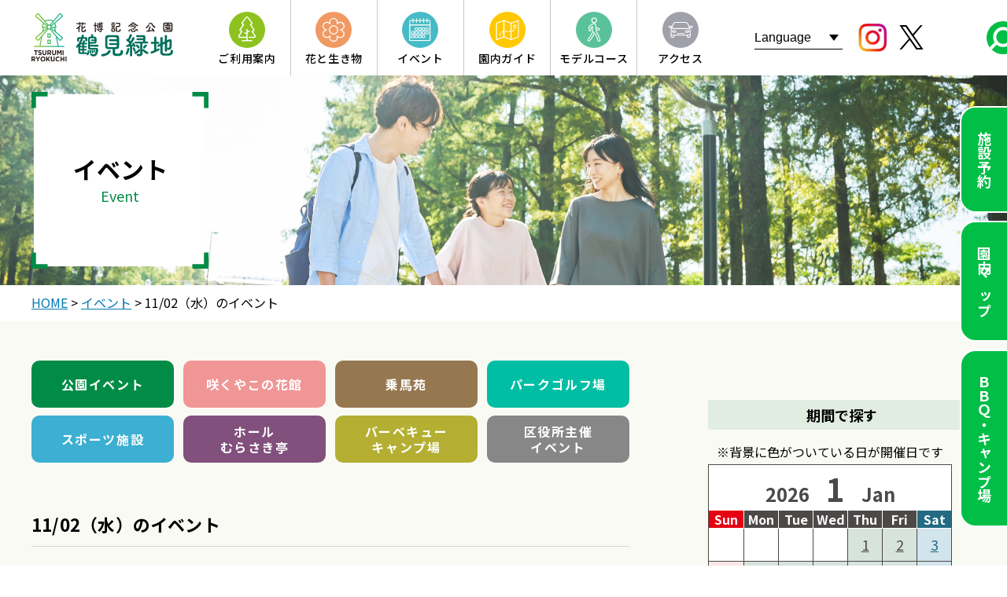

--- FILE ---
content_type: text/html; charset=UTF-8
request_url: https://www.tsurumi-ryokuchi.jp/events/index.html?list=20336,19632,&calendar=20221102
body_size: 15087
content:
<!DOCTYPE html>
<html lang="ja">

<head>
  <meta charset="UTF-8" />
  <link rel="icon" href="https://www.tsurumi-ryokuchi.jp/daiwa/wp/wp-content/themes/tsurumi2/tsurumi_favicon.ico" />
  <meta name="viewport" content="width=device-width, initial-scale=1.0" />
  
  
  <link rel="stylesheet" href="https://cdnjs.cloudflare.com/ajax/libs/Swiper/5.4.5/css/swiper.min.css">
  <script src="https://cdnjs.cloudflare.com/ajax/libs/Swiper/5.4.5/js/swiper.min.js"></script>
  <link rel="stylesheet" href="https://unpkg.com/leaflet@1.3.1/dist/leaflet.css"
    integrity="sha512Rksm5RenBEKSKFjgI3a41vrjkw4EVPlJ3+OiI65vTjIdo9brlAacEuKOiQ5OFh7cOI1bkDwLqdLw3Zg0cRJAAQ=="
    crossorigin="" />
  <script src="https://unpkg.com/leaflet@1.3.1/dist/leaflet.js"
    integrity="sha512-/Nsx9X4HebavoBvEBuyp3I7od5tA0UzAxs+j83KgC8PU0kgB4XiK4Lfe4y4cgBtaRJQEIFCW+oC506aPT2L1zw=="
    crossorigin=""></script>
    <script type="module" crossorigin src="https://www.tsurumi-ryokuchi.jp/daiwa/wp/wp-content/themes/tsurumi2/js/index.cd133ac6.js"></script>
  <link rel="modulepreload" href="https://www.tsurumi-ryokuchi.jp/daiwa/wp/wp-content/themes/tsurumi2/js/vendor.d11e2d91.js">
  <link rel="modulepreload" href="https://www.tsurumi-ryokuchi.jp/daiwa/wp/wp-content/themes/tsurumi2/js/main.6f9a57de.js?ver=20230629-1">
  <link rel="stylesheet" href="https://www.tsurumi-ryokuchi.jp/daiwa/wp/wp-content/themes/tsurumi2/style.css">
  <script type="module">!function(){try{new Function("m","return import(m)")}catch(o){console.warn("vite: loading legacy build because dynamic import is unsupported, syntax error above should be ignored");var e=document.getElementById("vite-legacy-polyfill"),n=document.createElement("script");n.src=e.src,n.onload=function(){System.import(document.getElementById('vite-legacy-entry').getAttribute('data-src'))},document.body.appendChild(n)}}();</script>
    
  <meta name='robots' content='index, follow, max-image-preview:large, max-snippet:-1, max-video-preview:-1' />

	<!-- This site is optimized with the Yoast SEO plugin v18.3 - https://yoast.com/wordpress/plugins/seo/ -->
	<title>イベント | 花博記念公園鶴見緑地</title>
	<link rel="canonical" href="https://www.tsurumi-ryokuchi.jp/events/index.html" />
	<meta property="og:locale" content="ja_JP" />
	<meta property="og:type" content="article" />
	<meta property="og:title" content="イベント | 花博記念公園鶴見緑地" />
	<meta property="og:url" content="https://www.tsurumi-ryokuchi.jp/events/index.html" />
	<meta property="og:site_name" content="花博記念公園鶴見緑地" />
	<meta property="article:modified_time" content="2021-12-24T09:25:06+00:00" />
	<meta property="og:image" content="https://www.tsurumi-ryokuchi.jp/daiwa/wp/wp-content/uploads/2022/02/tsurumi_ogp.jpg" />
	<meta property="og:image:width" content="1200" />
	<meta property="og:image:height" content="630" />
	<meta property="og:image:type" content="image/jpeg" />
	<meta name="twitter:card" content="summary_large_image" />
	<script type="application/ld+json" class="yoast-schema-graph">{"@context":"https://schema.org","@graph":[{"@type":"WebSite","@id":"https://www.tsurumi-ryokuchi.jp/#website","url":"https://www.tsurumi-ryokuchi.jp/","name":"花博記念公園鶴見緑地","description":"花博記念公園鶴見緑地","potentialAction":[{"@type":"SearchAction","target":{"@type":"EntryPoint","urlTemplate":"https://www.tsurumi-ryokuchi.jp/?s={search_term_string}"},"query-input":"required name=search_term_string"}],"inLanguage":"ja"},{"@type":"WebPage","@id":"https://www.tsurumi-ryokuchi.jp/events/index.html#webpage","url":"https://www.tsurumi-ryokuchi.jp/events/index.html","name":"イベント | 花博記念公園鶴見緑地","isPartOf":{"@id":"https://www.tsurumi-ryokuchi.jp/#website"},"datePublished":"2015-03-26T08:53:46+00:00","dateModified":"2021-12-24T09:25:06+00:00","breadcrumb":{"@id":"https://www.tsurumi-ryokuchi.jp/events/index.html#breadcrumb"},"inLanguage":"ja","potentialAction":[{"@type":"ReadAction","target":["https://www.tsurumi-ryokuchi.jp/events/index.html"]}]},{"@type":"BreadcrumbList","@id":"https://www.tsurumi-ryokuchi.jp/events/index.html#breadcrumb","itemListElement":[{"@type":"ListItem","position":1,"name":"ホーム","item":"https://www.tsurumi-ryokuchi.jp/"},{"@type":"ListItem","position":2,"name":"非公開: [dir専用]イベント","item":"https://www.tsurumi-ryokuchi.jp/?page_id=10"},{"@type":"ListItem","position":3,"name":"イベント"}]}]}</script>
	<!-- / Yoast SEO plugin. -->


<link rel='dns-prefetch' href='//code.jquery.com' />
<link rel='dns-prefetch' href='//s.w.org' />
<script type="text/javascript">
window._wpemojiSettings = {"baseUrl":"https:\/\/s.w.org\/images\/core\/emoji\/13.1.0\/72x72\/","ext":".png","svgUrl":"https:\/\/s.w.org\/images\/core\/emoji\/13.1.0\/svg\/","svgExt":".svg","source":{"concatemoji":"https:\/\/www.tsurumi-ryokuchi.jp\/daiwa\/wp\/wp-includes\/js\/wp-emoji-release.min.js?ver=5.9.2"}};
/*! This file is auto-generated */
!function(e,a,t){var n,r,o,i=a.createElement("canvas"),p=i.getContext&&i.getContext("2d");function s(e,t){var a=String.fromCharCode;p.clearRect(0,0,i.width,i.height),p.fillText(a.apply(this,e),0,0);e=i.toDataURL();return p.clearRect(0,0,i.width,i.height),p.fillText(a.apply(this,t),0,0),e===i.toDataURL()}function c(e){var t=a.createElement("script");t.src=e,t.defer=t.type="text/javascript",a.getElementsByTagName("head")[0].appendChild(t)}for(o=Array("flag","emoji"),t.supports={everything:!0,everythingExceptFlag:!0},r=0;r<o.length;r++)t.supports[o[r]]=function(e){if(!p||!p.fillText)return!1;switch(p.textBaseline="top",p.font="600 32px Arial",e){case"flag":return s([127987,65039,8205,9895,65039],[127987,65039,8203,9895,65039])?!1:!s([55356,56826,55356,56819],[55356,56826,8203,55356,56819])&&!s([55356,57332,56128,56423,56128,56418,56128,56421,56128,56430,56128,56423,56128,56447],[55356,57332,8203,56128,56423,8203,56128,56418,8203,56128,56421,8203,56128,56430,8203,56128,56423,8203,56128,56447]);case"emoji":return!s([10084,65039,8205,55357,56613],[10084,65039,8203,55357,56613])}return!1}(o[r]),t.supports.everything=t.supports.everything&&t.supports[o[r]],"flag"!==o[r]&&(t.supports.everythingExceptFlag=t.supports.everythingExceptFlag&&t.supports[o[r]]);t.supports.everythingExceptFlag=t.supports.everythingExceptFlag&&!t.supports.flag,t.DOMReady=!1,t.readyCallback=function(){t.DOMReady=!0},t.supports.everything||(n=function(){t.readyCallback()},a.addEventListener?(a.addEventListener("DOMContentLoaded",n,!1),e.addEventListener("load",n,!1)):(e.attachEvent("onload",n),a.attachEvent("onreadystatechange",function(){"complete"===a.readyState&&t.readyCallback()})),(n=t.source||{}).concatemoji?c(n.concatemoji):n.wpemoji&&n.twemoji&&(c(n.twemoji),c(n.wpemoji)))}(window,document,window._wpemojiSettings);
</script>
<style type="text/css">
img.wp-smiley,
img.emoji {
	display: inline !important;
	border: none !important;
	box-shadow: none !important;
	height: 1em !important;
	width: 1em !important;
	margin: 0 0.07em !important;
	vertical-align: -0.1em !important;
	background: none !important;
	padding: 0 !important;
}
</style>
	<link rel='stylesheet' id='gtranslate-style-css'  href='https://www.tsurumi-ryokuchi.jp/daiwa/wp/wp-content/plugins/gtranslate/gtranslate-style24.css?ver=5.9.2' type='text/css' media='all' />
<link rel='stylesheet' id='sbi_styles-css'  href='https://www.tsurumi-ryokuchi.jp/daiwa/wp/wp-content/plugins/instagram-feed/css/sbi-styles.min.css?ver=6.0.4' type='text/css' media='all' />
<link rel='stylesheet' id='wp-block-library-css'  href='https://www.tsurumi-ryokuchi.jp/daiwa/wp/wp-includes/css/dist/block-library/style.min.css?ver=5.9.2' type='text/css' media='all' />
<style id='global-styles-inline-css' type='text/css'>
body{--wp--preset--color--black: #000000;--wp--preset--color--cyan-bluish-gray: #abb8c3;--wp--preset--color--white: #ffffff;--wp--preset--color--pale-pink: #f78da7;--wp--preset--color--vivid-red: #cf2e2e;--wp--preset--color--luminous-vivid-orange: #ff6900;--wp--preset--color--luminous-vivid-amber: #fcb900;--wp--preset--color--light-green-cyan: #7bdcb5;--wp--preset--color--vivid-green-cyan: #00d084;--wp--preset--color--pale-cyan-blue: #8ed1fc;--wp--preset--color--vivid-cyan-blue: #0693e3;--wp--preset--color--vivid-purple: #9b51e0;--wp--preset--gradient--vivid-cyan-blue-to-vivid-purple: linear-gradient(135deg,rgba(6,147,227,1) 0%,rgb(155,81,224) 100%);--wp--preset--gradient--light-green-cyan-to-vivid-green-cyan: linear-gradient(135deg,rgb(122,220,180) 0%,rgb(0,208,130) 100%);--wp--preset--gradient--luminous-vivid-amber-to-luminous-vivid-orange: linear-gradient(135deg,rgba(252,185,0,1) 0%,rgba(255,105,0,1) 100%);--wp--preset--gradient--luminous-vivid-orange-to-vivid-red: linear-gradient(135deg,rgba(255,105,0,1) 0%,rgb(207,46,46) 100%);--wp--preset--gradient--very-light-gray-to-cyan-bluish-gray: linear-gradient(135deg,rgb(238,238,238) 0%,rgb(169,184,195) 100%);--wp--preset--gradient--cool-to-warm-spectrum: linear-gradient(135deg,rgb(74,234,220) 0%,rgb(151,120,209) 20%,rgb(207,42,186) 40%,rgb(238,44,130) 60%,rgb(251,105,98) 80%,rgb(254,248,76) 100%);--wp--preset--gradient--blush-light-purple: linear-gradient(135deg,rgb(255,206,236) 0%,rgb(152,150,240) 100%);--wp--preset--gradient--blush-bordeaux: linear-gradient(135deg,rgb(254,205,165) 0%,rgb(254,45,45) 50%,rgb(107,0,62) 100%);--wp--preset--gradient--luminous-dusk: linear-gradient(135deg,rgb(255,203,112) 0%,rgb(199,81,192) 50%,rgb(65,88,208) 100%);--wp--preset--gradient--pale-ocean: linear-gradient(135deg,rgb(255,245,203) 0%,rgb(182,227,212) 50%,rgb(51,167,181) 100%);--wp--preset--gradient--electric-grass: linear-gradient(135deg,rgb(202,248,128) 0%,rgb(113,206,126) 100%);--wp--preset--gradient--midnight: linear-gradient(135deg,rgb(2,3,129) 0%,rgb(40,116,252) 100%);--wp--preset--duotone--dark-grayscale: url('#wp-duotone-dark-grayscale');--wp--preset--duotone--grayscale: url('#wp-duotone-grayscale');--wp--preset--duotone--purple-yellow: url('#wp-duotone-purple-yellow');--wp--preset--duotone--blue-red: url('#wp-duotone-blue-red');--wp--preset--duotone--midnight: url('#wp-duotone-midnight');--wp--preset--duotone--magenta-yellow: url('#wp-duotone-magenta-yellow');--wp--preset--duotone--purple-green: url('#wp-duotone-purple-green');--wp--preset--duotone--blue-orange: url('#wp-duotone-blue-orange');--wp--preset--font-size--small: 13px;--wp--preset--font-size--medium: 20px;--wp--preset--font-size--large: 36px;--wp--preset--font-size--x-large: 42px;}.has-black-color{color: var(--wp--preset--color--black) !important;}.has-cyan-bluish-gray-color{color: var(--wp--preset--color--cyan-bluish-gray) !important;}.has-white-color{color: var(--wp--preset--color--white) !important;}.has-pale-pink-color{color: var(--wp--preset--color--pale-pink) !important;}.has-vivid-red-color{color: var(--wp--preset--color--vivid-red) !important;}.has-luminous-vivid-orange-color{color: var(--wp--preset--color--luminous-vivid-orange) !important;}.has-luminous-vivid-amber-color{color: var(--wp--preset--color--luminous-vivid-amber) !important;}.has-light-green-cyan-color{color: var(--wp--preset--color--light-green-cyan) !important;}.has-vivid-green-cyan-color{color: var(--wp--preset--color--vivid-green-cyan) !important;}.has-pale-cyan-blue-color{color: var(--wp--preset--color--pale-cyan-blue) !important;}.has-vivid-cyan-blue-color{color: var(--wp--preset--color--vivid-cyan-blue) !important;}.has-vivid-purple-color{color: var(--wp--preset--color--vivid-purple) !important;}.has-black-background-color{background-color: var(--wp--preset--color--black) !important;}.has-cyan-bluish-gray-background-color{background-color: var(--wp--preset--color--cyan-bluish-gray) !important;}.has-white-background-color{background-color: var(--wp--preset--color--white) !important;}.has-pale-pink-background-color{background-color: var(--wp--preset--color--pale-pink) !important;}.has-vivid-red-background-color{background-color: var(--wp--preset--color--vivid-red) !important;}.has-luminous-vivid-orange-background-color{background-color: var(--wp--preset--color--luminous-vivid-orange) !important;}.has-luminous-vivid-amber-background-color{background-color: var(--wp--preset--color--luminous-vivid-amber) !important;}.has-light-green-cyan-background-color{background-color: var(--wp--preset--color--light-green-cyan) !important;}.has-vivid-green-cyan-background-color{background-color: var(--wp--preset--color--vivid-green-cyan) !important;}.has-pale-cyan-blue-background-color{background-color: var(--wp--preset--color--pale-cyan-blue) !important;}.has-vivid-cyan-blue-background-color{background-color: var(--wp--preset--color--vivid-cyan-blue) !important;}.has-vivid-purple-background-color{background-color: var(--wp--preset--color--vivid-purple) !important;}.has-black-border-color{border-color: var(--wp--preset--color--black) !important;}.has-cyan-bluish-gray-border-color{border-color: var(--wp--preset--color--cyan-bluish-gray) !important;}.has-white-border-color{border-color: var(--wp--preset--color--white) !important;}.has-pale-pink-border-color{border-color: var(--wp--preset--color--pale-pink) !important;}.has-vivid-red-border-color{border-color: var(--wp--preset--color--vivid-red) !important;}.has-luminous-vivid-orange-border-color{border-color: var(--wp--preset--color--luminous-vivid-orange) !important;}.has-luminous-vivid-amber-border-color{border-color: var(--wp--preset--color--luminous-vivid-amber) !important;}.has-light-green-cyan-border-color{border-color: var(--wp--preset--color--light-green-cyan) !important;}.has-vivid-green-cyan-border-color{border-color: var(--wp--preset--color--vivid-green-cyan) !important;}.has-pale-cyan-blue-border-color{border-color: var(--wp--preset--color--pale-cyan-blue) !important;}.has-vivid-cyan-blue-border-color{border-color: var(--wp--preset--color--vivid-cyan-blue) !important;}.has-vivid-purple-border-color{border-color: var(--wp--preset--color--vivid-purple) !important;}.has-vivid-cyan-blue-to-vivid-purple-gradient-background{background: var(--wp--preset--gradient--vivid-cyan-blue-to-vivid-purple) !important;}.has-light-green-cyan-to-vivid-green-cyan-gradient-background{background: var(--wp--preset--gradient--light-green-cyan-to-vivid-green-cyan) !important;}.has-luminous-vivid-amber-to-luminous-vivid-orange-gradient-background{background: var(--wp--preset--gradient--luminous-vivid-amber-to-luminous-vivid-orange) !important;}.has-luminous-vivid-orange-to-vivid-red-gradient-background{background: var(--wp--preset--gradient--luminous-vivid-orange-to-vivid-red) !important;}.has-very-light-gray-to-cyan-bluish-gray-gradient-background{background: var(--wp--preset--gradient--very-light-gray-to-cyan-bluish-gray) !important;}.has-cool-to-warm-spectrum-gradient-background{background: var(--wp--preset--gradient--cool-to-warm-spectrum) !important;}.has-blush-light-purple-gradient-background{background: var(--wp--preset--gradient--blush-light-purple) !important;}.has-blush-bordeaux-gradient-background{background: var(--wp--preset--gradient--blush-bordeaux) !important;}.has-luminous-dusk-gradient-background{background: var(--wp--preset--gradient--luminous-dusk) !important;}.has-pale-ocean-gradient-background{background: var(--wp--preset--gradient--pale-ocean) !important;}.has-electric-grass-gradient-background{background: var(--wp--preset--gradient--electric-grass) !important;}.has-midnight-gradient-background{background: var(--wp--preset--gradient--midnight) !important;}.has-small-font-size{font-size: var(--wp--preset--font-size--small) !important;}.has-medium-font-size{font-size: var(--wp--preset--font-size--medium) !important;}.has-large-font-size{font-size: var(--wp--preset--font-size--large) !important;}.has-x-large-font-size{font-size: var(--wp--preset--font-size--x-large) !important;}
</style>
<script type='text/javascript' src='https://code.jquery.com/jquery-3.6.0.min.js?ver=1' id='jquery-js'></script>
<link rel="https://api.w.org/" href="https://www.tsurumi-ryokuchi.jp/wp-json/" /><link rel="alternate" type="application/json" href="https://www.tsurumi-ryokuchi.jp/wp-json/wp/v2/pages/12" /><link rel="EditURI" type="application/rsd+xml" title="RSD" href="https://www.tsurumi-ryokuchi.jp/daiwa/wp/xmlrpc.php?rsd" />
<link rel="wlwmanifest" type="application/wlwmanifest+xml" href="https://www.tsurumi-ryokuchi.jp/daiwa/wp/wp-includes/wlwmanifest.xml" /> 
<meta name="generator" content="WordPress 5.9.2" />
<link rel='shortlink' href='https://www.tsurumi-ryokuchi.jp/?p=12' />
<link rel="alternate" type="application/json+oembed" href="https://www.tsurumi-ryokuchi.jp/wp-json/oembed/1.0/embed?url=https%3A%2F%2Fwww.tsurumi-ryokuchi.jp%2Fevents%2Findex.html" />
<link rel="alternate" type="text/xml+oembed" href="https://www.tsurumi-ryokuchi.jp/wp-json/oembed/1.0/embed?url=https%3A%2F%2Fwww.tsurumi-ryokuchi.jp%2Fevents%2Findex.html&#038;format=xml" />
<meta name="redi-version" content="1.2.7" />		<style type="text/css" id="wp-custom-css">
			/* Wordpress 追加CSS */
#sampleAddcss {
	display:block;
}
.cos_info{
	padding:20px;
	background: #eee;
	margin-bottom:40px!important;
}
.red{
	color:#c21e25	;
}
.top_sns_link{
	margin-top:50px;
	padding:40px 0;
background-color: rgba(255, 255, 255, 0.75);
	box-shadow:1px 1px 5px rgba(0, 0, 0, 0.7);
}
.top_sns_link p{
	text-align:center;
}
.top_sns_link a{
	min-width:130px;
	letter-spacing:.1em;
	margin:30px 20px 0;
	color:#fff;
	display:inline-block;
	padding:18px 80px;
	background: #00be46;
	background: linear-gradient(100deg, rgba(254,212,117,1) 0%,rgba(229,61,93,1) 50%,rgba(194,49,134,1) 70%,rgba(156,56,187,1) 100%);
	text-decoration:none;
	border-radius:30px;
}
.top_sns_link a:hover{
	opacity:.8;
}
.top_sns_link a:nth-child(2){
background: rgb(28,202,224);
background: linear-gradient(330deg, rgba(0,0,0,1) 0%, rgba(90,90,90,1) 100%);
}
.hanatoikimono__topSliderWraper{
	justify-content:center;
	flex-wrap:wrap;
}
@media (min-width: 1160px) and (max-width: 1300px) {
    .eventPage__sideCal{
        padding-right: 30px;
    }
}
/*top park banner*/
@media (min-width: 1025px){
    .onFoot__bnrUl-pk{
        margin-top:20px;
    }
.onFoot__bnrUl-pk	.onFoot__bnrLi {
    margin: 10px 10px 0;
}
}
.eventPageSingle__dd-sub{
	font-size:0.85em;
}		</style>
		  
<!-- Google Tag Manager -->
<script>(function(w,d,s,l,i){w[l]=w[l]||[];w[l].push({'gtm.start':
new Date().getTime(),event:'gtm.js'});var f=d.getElementsByTagName(s)[0],
j=d.createElement(s),dl=l!='dataLayer'?'&l='+l:'';j.async=true;j.src=
'https://www.googletagmanager.com/gtm.js?id='+i+dl;f.parentNode.insertBefore(j,f);
})(window,document,'script','dataLayer','GTM-WP46FMK');</script>
<!-- End Google Tag Manager -->
</head>

  <body class="page-template page-template-page-events-list page-template-page-events-list-php page page-id-12 page-child parent-pageid-10" id="top">
<!-- Google Tag Manager (noscript) -->
<noscript><iframe src="https://www.googletagmanager.com/ns.html?id=GTM-WP46FMK"
height="0" width="0" style="display:none;visibility:hidden"></iframe></noscript>
<!-- End Google Tag Manager (noscript) -->
  <header class="header" id="header">
    <div class="header__logoArea">
      <a href="https://www.tsurumi-ryokuchi.jp/" class="header__logoLink"><img src="https://www.tsurumi-ryokuchi.jp/daiwa/wp/wp-content/themes/tsurumi2/assets/logo.d6248404.svg" alt="花博記念公園　鶴見緑地" class="header__logo"
          width="225" height="77"></a>

    </div>
    <div class="header__spMenuArea">
     <ul class="header__snsUlH">
        <li class="header__snsLiH">
          <a href="https://www.instagram.com/tsurumiryokuchi/" class="header__snsLinkH" target="_blank" rel="noopener">
            <img src="https://www.tsurumi-ryokuchi.jp/daiwa/wp/wp-content/themes/tsurumi2/images/header-insta2.png" alt="instagram" class="header__snsIconH" width="36" height="36">
          </a>
        </li>
        <li class="header__snsLiH">
          <a href="https://twitter.com/turumi_ryokuchi" class="header__snsLinkH" target="_blank" rel="noopener">
            <img src="https://www.tsurumi-ryokuchi.jp/daiwa/wp/wp-content/themes/tsurumi2/images/header-twitter2.svg" alt="twitter" class="header__snsIconH" width="33" height="31">
          </a>
        </li>
      </ul>
      <div class="header__map">
       <a href="https://www.tsurumi-ryokuchi.jp/map/index.html">
           <img src="https://www.tsurumi-ryokuchi.jp/daiwa/wp/wp-content/themes/tsurumi2/images/menu-map.svg" alt="MAP" class="header__mapIcon" width="54" height="80">
       </a>
        
      </div>
      <div class="header__humb" id="humb">
        <img src="https://www.tsurumi-ryokuchi.jp/daiwa/wp/wp-content/themes/tsurumi2/images/humb.svg" alt="" class="header__humbImg" width="70" height="82">
      </div>
    </div>
    <nav class="header__nav" id="headerNav">
      <div class="header__humbclose sp" id="humbClose">
        <img src="https://www.tsurumi-ryokuchi.jp/daiwa/wp/wp-content/themes/tsurumi2/assets/humb-close.e5f5e9f1.svg" alt="" class="header__closeImg" width="40" height="40">
      </div>
      <a href="/" class="header__topLinkSp">TOPページ</a>
      <div class="header__langSp header__langSp-open" id="headerLangSp">
        <select onchange="doGTranslate(this);selectTranslate();" class="notranslate header__langSelect" id="gtranslate_selector" aria-label="Website Language Selector">
          <option disabled selected>Language</option>
          <option value="ja|ja">Japanese</option>
          <option value="ja|en">English</option>
        </select>
        <style>#goog-gt-tt{display:none!important;}.goog-te-banner-frame{display:none!important;}.goog-te-menu-value:hover{text-decoration:none!important;}.goog-text-highlight{background-color:transparent!important;box-shadow:none!important;}body{top:0!important;}#google_translate_element2{display:none!important;}</style>
        <div id="google_translate_element2"></div>
      </div>
      <ul class="header__navUl">
        <li class="header__navLi">
          <div class="header__navHover header-annai">
            <img src="https://www.tsurumi-ryokuchi.jp/daiwa/wp/wp-content/themes/tsurumi2/assets/menu-annai.d919d338.svg" alt="ご利用案内アイコン" class="header__navImg" width="46" height="46">
            <p class="header__navText">ご利用案内</p>
          </div>
          <div class="header__megaMenu header__megaMenu-annai">
            <ul class="header__megaUl">
              <li class="header__megaLi">
                <a href="https://www.tsurumi-ryokuchi.jp/guidelines/index.html" class="header__megaLink">
                  公園のご利用について
                  <svg xmlns="http://www.w3.org/2000/svg" viewBox="0 0 9.19 13.9"><g id="" data-name="レイヤー 2"><g id=""><polygon class="cls-1" points="3.46 13.9 9.19 6.95 3.46 0 0 0 5.73 6.95 0 13.9 3.46 13.9"/></g></g></svg>
                </a>
              </li>
              <li class="header__megaLi">
                <a href="https://www.tsurumi-ryokuchi.jp/faq" class="header__megaLink">
                  よくあるご質問
                  <svg xmlns="http://www.w3.org/2000/svg" viewBox="0 0 9.19 13.9"><g id="" data-name="レイヤー 2"><g id=""><polygon class="cls-1" points="3.46 13.9 9.19 6.95 3.46 0 0 0 5.73 6.95 0 13.9 3.46 13.9"/></g></g></svg>
                </a>
              </li>
              <li class="header__megaLi">
                <a href="https://www.tsurumi-ryokuchi.jp/buss/index.html" class="header__megaLink">
                  園内バスについて
                  <svg xmlns="http://www.w3.org/2000/svg" viewBox="0 0 9.19 13.9"><g id="" data-name="レイヤー 2"><g id=""><polygon class="cls-1" points="3.46 13.9 9.19 6.95 3.46 0 0 0 5.73 6.95 0 13.9 3.46 13.9"/></g></g></svg>
                </a>
              </li>
              <li class="header__megaLi">
                <a href="https://www.tsurumi-ryokuchi.jp/disaster/index.html" class="header__megaLink">
                  防災情報
                  <svg xmlns="http://www.w3.org/2000/svg" viewBox="0 0 9.19 13.9"><g id="" data-name="レイヤー 2"><g id=""><polygon class="cls-1" points="3.46 13.9 9.19 6.95 3.46 0 0 0 5.73 6.95 0 13.9 3.46 13.9"/></g></g></svg>
                </a>
              </li>
              <li class="header__megaLi">
                <a href="https://www.tsurumi-ryokuchi.jp/sitepolicy/index.html" class="header__megaLink">
                  サイト運営方針
                  <svg xmlns="http://www.w3.org/2000/svg" viewBox="0 0 9.19 13.9"><g id="" data-name="レイヤー 2"><g id=""><polygon class="cls-1" points="3.46 13.9 9.19 6.95 3.46 0 0 0 5.73 6.95 0 13.9 3.46 13.9"/></g></g></svg>
                </a>
              </li>
            </ul>
          </div>
        </li>
        <li class="header__navLi">
          <a href="https://www.tsurumi-ryokuchi.jp/ikimono" class="header__navLink header-hanato">
            <img src="https://www.tsurumi-ryokuchi.jp/daiwa/wp/wp-content/themes/tsurumi2/assets/menu-hanatoikimono.18acb734.svg" alt="花と生き物アイコン" class="header__navImg" width="46"
              height="46">
            <p class="header__navText">花と生き物</p>
          </a>
          <div class="header__megaMenu header__megaMenu-hanato">
            <ul class="header__megaUl">
              <li class="header__megaLi">
                <a href="https://www.tsurumi-ryokuchi.jp/flower.html" class="header__megaLink">
                  最新の開花情報
                  <svg xmlns="http://www.w3.org/2000/svg" viewBox="0 0 9.19 13.9"><g id="" data-name="レイヤー 2"><g id=""><polygon class="cls-1" points="3.46 13.9 9.19 6.95 3.46 0 0 0 5.73 6.95 0 13.9 3.46 13.9"/></g></g></svg>
                </a>
              </li>
              <li class="header__megaLi">
                <a href="https://www.tsurumi-ryokuchi.jp/ikimono/ikimonocat/flowers" class="header__megaLink">
                  草花・樹木図鑑
                  <svg xmlns="http://www.w3.org/2000/svg" viewBox="0 0 9.19 13.9"><g id="" data-name="レイヤー 2"><g id=""><polygon class="cls-1" points="3.46 13.9 9.19 6.95 3.46 0 0 0 5.73 6.95 0 13.9 3.46 13.9"/></g></g></svg>
                </a>
              </li>
              <li class="header__megaLi">
                <a href="https://www.tsurumi-ryokuchi.jp/daiwa/wp/wp-content/themes/tsurumi2/pdf/flower_map.pdf" class="header__megaLink" target="_blank">
                  花マップ
                  <svg xmlns="http://www.w3.org/2000/svg" viewBox="0 0 9.19 13.9"><g id="" data-name="レイヤー 2"><g id=""><polygon class="cls-1" points="3.46 13.9 9.19 6.95 3.46 0 0 0 5.73 6.95 0 13.9 3.46 13.9"/></g></g></svg>
                </a>
              </li>
              <li class="header__megaLi">
                <a href="https://www.tsurumi-ryokuchi.jp/daiwa/wp/wp-content/themes/tsurumi2/pdf/flower_calendar.pdf" class="header__megaLink" target="_blank">
                  花カレンダー
                  <svg xmlns="http://www.w3.org/2000/svg" viewBox="0 0 9.19 13.9"><g id="" data-name="レイヤー 2"><g id=""><polygon class="cls-1" points="3.46 13.9 9.19 6.95 3.46 0 0 0 5.73 6.95 0 13.9 3.46 13.9"/></g></g></svg>
                </a>
              </li>
              <li class="header__megaLi">
                <a href="https://www.tsurumi-ryokuchi.jp/ikimono/ikimonocat/creatures" class="header__megaLink">
                  生き物図鑑
                  <svg xmlns="http://www.w3.org/2000/svg" viewBox="0 0 9.19 13.9"><g id="" data-name="レイヤー 2"><g id=""><polygon class="cls-1" points="3.46 13.9 9.19 6.95 3.46 0 0 0 5.73 6.95 0 13.9 3.46 13.9"/></g></g></svg>
                </a>
              </li>
              <li class="header__megaLi">
                <a href="https://www.tsurumi-ryokuchi.jp/oyakusoku" class="header__megaLink">
                  生き物観察のおやくそく
                  <svg xmlns="http://www.w3.org/2000/svg" viewBox="0 0 9.19 13.9"><g id="" data-name="レイヤー 2"><g id=""><polygon class="cls-1" points="3.46 13.9 9.19 6.95 3.46 0 0 0 5.73 6.95 0 13.9 3.46 13.9"/></g></g></svg>
                </a>
              </li>
            </ul>
          </div>
        </li>
        <li class="header__navLi">
          <a href="https://www.tsurumi-ryokuchi.jp/events" class="header__navLink header-event">
            <img src="https://www.tsurumi-ryokuchi.jp/daiwa/wp/wp-content/themes/tsurumi2/assets/menu-event.84a53c72.svg" alt="イベントアイコン" class="header__navImg" width="46" height="46">
            <p class="header__navText">イベント</p>
          </a>
        </li>
        <li class="header__navLi">
          <div class="header__navHover header-guide">
            <img src="https://www.tsurumi-ryokuchi.jp/daiwa/wp/wp-content/themes/tsurumi2/assets/menu-guide.649ca656.svg" alt="園内ガイドアイコン" class="header__navImg" width="46" height="46">
            <p class="header__navText">園内ガイド</p>
          </div>
          <div class="header__megaMenu header__megaMenu-guide">
            <ul class="header__megaUl">
              <li class="header__megaLi">
                <a href="https://www.tsurumi-ryokuchi.jp/map/index.html" class="header__megaLink">
                  園内マップ
                  <svg xmlns="http://www.w3.org/2000/svg" viewBox="0 0 9.19 13.9"><g id="" data-name="レイヤー 2"><g id=""><polygon class="cls-1" points="3.46 13.9 9.19 6.95 3.46 0 0 0 5.73 6.95 0 13.9 3.46 13.9"/></g></g></svg>
                </a>
              </li>
              <li class="header__megaLi">
                <a href="https://www.tsurumi-ryokuchi.jp/facility" class="header__megaLink">
                  施設紹介
                  <svg xmlns="http://www.w3.org/2000/svg" viewBox="0 0 9.19 13.9"><g id="" data-name="レイヤー 2"><g id=""><polygon class="cls-1" points="3.46 13.9 9.19 6.95 3.46 0 0 0 5.73 6.95 0 13.9 3.46 13.9"/></g></g></svg>
                </a>
              </li>
              <li class="header__megaLi">
                <a href="https://www.tsurumi-ryokuchi.jp/reserve" class="header__megaLink">
                  施設予約
                  <svg xmlns="http://www.w3.org/2000/svg" viewBox="0 0 9.19 13.9"><g id="" data-name="レイヤー 2"><g id=""><polygon class="cls-1" points="3.46 13.9 9.19 6.95 3.46 0 0 0 5.73 6.95 0 13.9 3.46 13.9"/></g></g></svg>
                </a>
              </li>
            </ul>
          </div>
        </li>
        <li class="header__navLi">
          <a href="https://www.tsurumi-ryokuchi.jp/course" class="header__navLink header-course">
            <img src="https://www.tsurumi-ryokuchi.jp/daiwa/wp/wp-content/themes/tsurumi2/assets/menu-course.8287c8a5.svg" alt="モデルコースアイコン" class="header__navImg" width="46" height="46">
            <p class="header__navText">モデルコース</p>
          </a>
          <div class="header__megaMenu header__megaMenu-course">
            <ul class="header__megaUl">
              <li class="header__megaLi">
                <a href="https://www.tsurumi-ryokuchi.jp/course/course1" class="header__megaLink">
                  花と緑に癒される定番コース
                  <svg xmlns="http://www.w3.org/2000/svg" viewBox="0 0 9.19 13.9"><g id="" data-name="レイヤー 2"><g id=""><polygon class="cls-1" points="3.46 13.9 9.19 6.95 3.46 0 0 0 5.73 6.95 0 13.9 3.46 13.9"/></g></g></svg>
                </a>
              </li>
              <li class="header__megaLi">
                <a href="https://www.tsurumi-ryokuchi.jp/course/course2" class="header__megaLink">
                  フォトスポット巡りコース
                  <svg xmlns="http://www.w3.org/2000/svg" viewBox="0 0 9.19 13.9"><g id="" data-name="レイヤー 2"><g id=""><polygon class="cls-1" points="3.46 13.9 9.19 6.95 3.46 0 0 0 5.73 6.95 0 13.9 3.46 13.9"/></g></g></svg>
                </a>
              </li>
              <li class="header__megaLi">
                <a href="https://www.tsurumi-ryokuchi.jp/course/course3" class="header__megaLink">
                  ファミリー満喫コース
                  <svg xmlns="http://www.w3.org/2000/svg" viewBox="0 0 9.19 13.9"><g id="" data-name="レイヤー 2"><g id=""><polygon class="cls-1" points="3.46 13.9 9.19 6.95 3.46 0 0 0 5.73 6.95 0 13.9 3.46 13.9"/></g></g></svg>
                </a>
              </li>
              <li class="header__megaLi">
                <a href="https://www.tsurumi-ryokuchi.jp/course/course4" class="header__megaLink">
                  アウトドア＆体験コース
                  <svg xmlns="http://www.w3.org/2000/svg" viewBox="0 0 9.19 13.9"><g id="" data-name="レイヤー 2"><g id=""><polygon class="cls-1" points="3.46 13.9 9.19 6.95 3.46 0 0 0 5.73 6.95 0 13.9 3.46 13.9"/></g></g></svg>
                </a>
              </li>
              <li class="header__megaLi">
                <a href="https://www.tsurumi-ryokuchi.jp/course/tanoshimikata" class="header__megaLink">
                  楽しみ方ガイド
                  <svg xmlns="http://www.w3.org/2000/svg" viewBox="0 0 9.19 13.9"><g id="" data-name="レイヤー 2"><g id=""><polygon class="cls-1" points="3.46 13.9 9.19 6.95 3.46 0 0 0 5.73 6.95 0 13.9 3.46 13.9"/></g></g></svg>
                </a>
              </li>
            </ul>
          </div>
        </li>
        <li class="header__navLi">
          <a href="https://www.tsurumi-ryokuchi.jp/access/" class="header__navLink header-access">
            <img src="https://www.tsurumi-ryokuchi.jp/daiwa/wp/wp-content/themes/tsurumi2/assets/menu-access.9c101bfa.svg" alt="アクセスアイコン" class="header__navImg" width="46" height="46">
            <p class="header__navText">アクセス</p>
          </a>
        </li>
      </ul>
      <div class="sp">
        <a href="https://www.tsurumi-ryokuchi.jp/news" class="header__spLinkBtn">最新ニュース</a>
        <a href="https://www.tsurumi-ryokuchi.jp/contact/index.html" class="header__spLinkBtn">お問い合わせ</a>
        <ul class="header__snsUl">
          <li class="header__snsLi">
            <a href="https://www.instagram.com/tsurumiryokuchi/" class="header__snsLink" target="_blank">
              <img src="https://www.tsurumi-ryokuchi.jp/daiwa/wp/wp-content/themes/tsurumi2/assets/header-insta.0c48b90d.svg" alt="instagram" class="header__snsIcon" width="50" height="50">
            </a>
          </li>
          <li class="header__snsLi">
            <a href="https://twitter.com/turumi_ryokuchi" class="header__snsLink" target="_blank">
              <img src="https://www.tsurumi-ryokuchi.jp/daiwa/wp/wp-content/themes/tsurumi2/assets/header-twitter.2ed6790d.svg" alt="twitter" class="header__snsIcon" width="50" height="50">
            </a>
          </li>
        </ul>
      </div>
    </nav>
    <div class="header__right">
      <div class="header__lang" id="headerLang">
        <select onchange="doGTranslate(this);selectTranslate();" class="notranslate header__langSelect" id="gtranslate_selector" aria-label="Website Language Selector">
          <option disabled selected>Language</option>
          <option value="ja|ja">Japanese</option>
          <option value="ja|en">English</option>
        </select>
        <style>#goog-gt-tt{display:none!important;}.goog-te-banner-frame{display:none!important;}.goog-te-menu-value:hover{text-decoration:none!important;}.goog-text-highlight{background-color:transparent!important;box-shadow:none!important;}body{top:0!important;}#google_translate_element2{display:none!important;}</style>
        <div id="google_translate_element2"></div>
      </div>
      <ul class="header__snsUlH pc">
        <li class="header__snsLiH">
          <a href="https://www.instagram.com/tsurumiryokuchi/" class="header__snsLinkH" target="_blank" rel="noopener">
            <img src="https://www.tsurumi-ryokuchi.jp/daiwa/wp/wp-content/themes/tsurumi2/images/header-insta2.png" alt="instagram" class="header__snsIconH" width="36" height="36">
          </a>
        </li>
        <li class="header__snsLiH">
          <a href="https://twitter.com/turumi_ryokuchi" class="header__snsLinkH" target="_blank" rel="noopener">
            <img src="https://www.tsurumi-ryokuchi.jp/daiwa/wp/wp-content/themes/tsurumi2/images/header-twitter2.svg" alt="twitter" class="header__snsIconH" width="33" height="31">
          </a>
        </li>
      </ul>
      <div class="header__searchArea">
       
        <p class="header__search">
          <img src="https://www.tsurumi-ryokuchi.jp/daiwa/wp/wp-content/themes/tsurumi2/assets/menu-searchicon.0f0764cc.svg" alt="search" class="header__searchIcon" id="headerSearchIcon"
            width="42" height="42">
        </p>
        <div class="header__inputArea" id="headerInputArea">
          <form role="search" method="get" id="searchform" class="searchform" action="https://www.tsurumi-ryokuchi.jp/">
				<div>
					<label class="screen-reader-text" for="s">検索:</label>
					<input type="text" value="" name="s" id="s" />
					<input type="submit" id="searchsubmit" value="検索" />
				</div>
			</form>        </div>
      </div>
    </div>
  </header>
<div class="pageMv" id="pageMv">
    <!-- <img src="public/images/event/event-mv.jpg" alt="" class="pageMv__img" width="1920" height="400"> -->
    <picture>
        <source class="mv__slideImg" media="(max-width: 768px)" srcset="https://www.tsurumi-ryokuchi.jp/daiwa/wp/wp-content/themes/tsurumi2/assets/event-mv-sp.881d3ad6.jpg , https://www.tsurumi-ryokuchi.jp/daiwa/wp/wp-content/themes/tsurumi2/assets/event-mv-sp.881d3ad6.jpg 2x" width="750" height="450">
        <source class="mv__slideImg" media="(min-width: 769px)" srcset="https://www.tsurumi-ryokuchi.jp/daiwa/wp/wp-content/themes/tsurumi2/assets/event-mv.b1ef226e.jpg , https://www.tsurumi-ryokuchi.jp/daiwa/wp/wp-content/themes/tsurumi2/assets/event-mv.b1ef226e.jpg 2x" width="1920" height="400">
        <img class="mv__slideImg" src="https://www.tsurumi-ryokuchi.jp/daiwa/wp/wp-content/themes/tsurumi2/assets/event-mv.b1ef226e.jpg" alt="mv1" width="1920" height="400">
    </picture>
    <div class="pageMv__inner">
        <div class="pageMv__titleArea">
            <h1 class="pageMv__title">イベント</h1>
            <p class="pageMv__titleEn">Event</p>
        </div>
    </div>
    <div class="mv__bnrArea">
    <a href="https://www.tsurumi-ryokuchi.jp/reserve" class="mv__bnr">施設予約</a>
    <a href="https://www.tsurumi-ryokuchi.jp/map/index.html" class="mv__bnr">園内マップ</a>
    <a href="https://www.tsurumi-ryokuchi.jp/facility/bbq-camp" class="mv__bnr">ＢＢＱ・キャンプ場</a>
</div>
</div>

<div class="pankuzu">
    <div class="breadcrumbs" typeof="BreadcrumbList" vocab="https://schema.org/">
        <span property="itemListElement" typeof="ListItem"><a property="item" typeof="WebPage" title="Go to 花博記念公園鶴見緑地." href="https://www.tsurumi-ryokuchi.jp/" class="home"><span property="name">HOME</span></a>
            <meta property="position" content="1">
        </span> &gt; <span property="itemListElement" typeof="ListItem"><a property="item" typeof="WebPage" title="Go to 花と生き物." href="https://www.tsurumi-ryokuchi.jp/events" class="post post-ikimono-archive"><span property="name">イベント</span></a>
            <meta property="position" content="2">
        </span> &gt; <span property="itemListElement" typeof="ListItem"><span property="name">11/02（水）のイベント</span>
            <meta property="position" content="3">
        </span>
    </div>
</div>

<div class="eventPage pageCom">
    <div class="eventPage__inner  pageCom__2col">
        <main class="eventPage__main pageCom__main">
            
                <ul class="eventPage__mainCatUl">

                    <li class="eventPage__mainCatLi">
                            <a href="https://www.tsurumi-ryokuchi.jp/events/eventscat/events-c" class="eventPage__mainCatLink eventPage__mainCatLink-park">
                                公園イベント
                            </a>
                        </li>
                    <li class="eventPage__mainCatLi">
                        <a href="https://www.tsurumi-ryokuchi.jp/events/eventscat/sakuyakonohana-c" class="eventPage__mainCatLink eventPage__mainCatLink-konohana">
                            咲くやこの花館
                        </a>
                    </li>
                    <li class="eventPage__mainCatLi">
                        <a href="https://www.tsurumi-ryokuchi.jp/events/eventscat/horse-c" class="eventPage__mainCatLink eventPage__mainCatLink-jouba">
                            乗馬苑
                        </a>
                    </li>
                    <li class="eventPage__mainCatLi">
                        <a href="https://www.tsurumi-ryokuchi.jp/events/eventscat/parkgolf-c" class="eventPage__mainCatLink eventPage__mainCatLink-golf">
                            パークゴルフ場
                        </a>
                    </li>
                    <li class="eventPage__mainCatLi">
                        <a href="https://www.tsurumi-ryokuchi.jp/events/eventscat/reserve-c" class="eventPage__mainCatLink eventPage__mainCatLink-sports">
                            スポーツ施設
                        </a>
                    </li>
                    <li class="eventPage__mainCatLi">
                        <a href="https://www.tsurumi-ryokuchi.jp/events/eventscat/murasakitei-c" class="eventPage__mainCatLink eventPage__mainCatLink-murasaki">
                            ホール<br>むらさき亭
                        </a>
                    </li>
                    <li class="eventPage__mainCatLi">
                        <a href="https://www.tsurumi-ryokuchi.jp/events/eventscat/bbq-camp-c" class="eventPage__mainCatLink eventPage__mainCatLink-bbq">
                            バーベキュー<br>キャンプ場
                        </a>
                    </li>
                    <li class="eventPage__mainCatLi">
                        <a href="https://www.tsurumi-ryokuchi.jp/events/eventscat/kuyakusyo-c" class="eventPage__mainCatLink eventPage__mainCatLink-yakusyo">
                            区役所主催<br>イベント
                        </a>
                    </li>
                    <li class="eventPage__mainCatLi sp">
                    </li>
                </ul>            <h2 class="eventPage__title pageCom__title">11/02（水）のイベント</h2>
            <ul class="eventPage__ul">
                                                            <!--表示する内容ここから-->
                        <li class="eventPage__li">
                            <article>
                                <a href="https://www.tsurumi-ryokuchi.jp/events/19632/" class="eventPage__link">
                                    <div class="eventPage__liImgArea">

                                                                                                                                                                            <img src="https://www.tsurumi-ryokuchi.jp/daiwa/wp/wp-content/uploads/2022/10/260fea1fa00a407355e98d4c2dfeef2d.jpg" alt="" class="eventPage__liImg" width="" height="">
                                            
                                        
                                        <p class="eventPage__liText sp">

                                            私たちの生活に欠かせないスパイス。スパイスになる植物を観察しながら知識を深めよう！
有名スパイスカレー店が期間中登場！美味しい楽しいスパイスの展示会を満喫しよう！...
                                        </p>
                                    </div>
                                    <div class="eventPage__liTextArea">
                                        <div class="eventPage__liHeader">
                                                                                        <p class="eventPage__liCat eventPage__liCat-konohana">
                                                咲くやこの花館                                            </p>
                                                                                                                                                <p class="eventPage__liStatus">終了</p>
                                                                                                                                    </div>
                                                                                                                                    <p class="eventPage__liDate">開催日：2022年10月18日〜2022年11月06日</p>
                                                                                                                            <h3 class="eventPage__liTitle">刺激スパイス展</h3>
                                        <p class="eventPage__liText pc">

                                            私たちの生活に欠かせないスパイス。スパイスになる植物を観察しながら知識を深めよう！
有名スパイスカレー店が期間中登場！美味しい楽しいスパイスの展示会を満喫しよう！...
                                        </p>
                                    </div>
                                </a>
                            </article>
                        </li>
                        <!--表示する内容ここまで-->
                                            <!--表示する内容ここから-->
                        <li class="eventPage__li">
                            <article>
                                <a href="https://www.tsurumi-ryokuchi.jp/events/20336/" class="eventPage__link">
                                    <div class="eventPage__liImgArea">

                                                                                                                                                                            <img src="https://www.tsurumi-ryokuchi.jp/daiwa/wp/wp-content/uploads/2022/11/058b66b3e4921f06f7d7d5e353718bc6.jpg" alt="" class="eventPage__liImg" width="" height="">
                                            
                                        
                                        <p class="eventPage__liText sp">

                                            4月1日～6月30日の間、Instagramで募集した「インスタで！咲くやフォトコンテスト2022」を開催！
その中から、7点の受賞作品を発表します。
                                        </p>
                                    </div>
                                    <div class="eventPage__liTextArea">
                                        <div class="eventPage__liHeader">
                                                                                        <p class="eventPage__liCat eventPage__liCat-konohana">
                                                咲くやこの花館                                            </p>
                                                                                                                                                <p class="eventPage__liStatus">終了</p>
                                                                                                                                    </div>
                                                                                                                                    <p class="eventPage__liDate">開催日：2022年09月21日〜2023年03月31日</p>
                                                                                                                            <h3 class="eventPage__liTitle">咲くやフォトコンテスト2022 受賞者発表</h3>
                                        <p class="eventPage__liText pc">

                                            4月1日～6月30日の間、Instagramで募集した「インスタで！咲くやフォトコンテスト2022」を開催！
その中から、7点の受賞作品を発表します。
                                        </p>
                                    </div>
                                </a>
                            </article>
                        </li>
                        <!--表示する内容ここまで-->
                                    
            </ul>
        </main>
                   <aside class="pageCom__side pageCom__side-pdt eventPage__side">
            <section class="pageCom__sideSec">
                <h2 class="pageCom__sideTitle">期間で探す</h2>
                <div class="eventPage__sideCal">
                    
<style>
    .calendar__table {
        width: 100%;
    }

    .calendar__table,
    .calendar__table th,
    .calendar__table td {
        border: 1px solid #4c4948;
        border-collapse: collapse;
        text-align: center;
    }

    .calendar__title {
        display: flex;
        justify-content: center;
    }

    .calendar__arrow {
        display: flex;
        justify-content: space-between;
        list-style: none;
    }
</style>
<p class="calendar__sup">※背景に色がついている日が開催日です</p>
<div class="tablecalendar" id="calendar">
    <div class="calendar__title">
        <a href="/events/index.html?list=24990,27072,27110,26983,27111,27016,27112,27054,27097,27144,27017,26984,27145,27014,26762,&calendar=202601">
            <span>2026</span>
            <span class="calendar__titleMonth">1</span>
            <span>Jan</span>
        </a>
    </div>
    <table class="calendar__table notranslate">
        <thead>
            <tr>
                <th>Sun</th>
                <th>Mon</th>
                <th>Tue</th>
                <th>Wed</th>
                <th>Thu</th>
                <th>Fri</th>
                <th>Sat</th>
            </tr>
        </thead>
        <tbody>
            <tr><td></td><td></td><td></td><td></td><td><a href=/events/index.html?list=24990,&calendar=20260101>1<!-- 1 --></a></td><td><a href=/events/index.html?list=24990,&calendar=20260102>2<!-- 1 --></a></td><td><a href=/events/index.html?list=24990,&calendar=20260103>3<!-- 1 --></a></td></tr><tr><td><a href=/events/index.html?list=24990,&calendar=20260104>4<!-- 1 --></a></td><td><a href=/events/index.html?list=24990,&calendar=20260105>5<!-- 1 --></a></td><td><a href=/events/index.html?list=24990,&calendar=20260106>6<!-- 1 --></a></td><td><a href=/events/index.html?list=24990,&calendar=20260107>7<!-- 1 --></a></td><td><a href=/events/index.html?list=24990,&calendar=20260108>8<!-- 1 --></a></td><td><a href=/events/index.html?list=24990,&calendar=20260109>9<!-- 1 --></a></td><td><a href=/events/index.html?list=24990,27072,27110,&calendar=20260110>10<!-- 3 --></a></td></tr><tr><td><a href=/events/index.html?list=24990,27072,26983,27111,&calendar=20260111>11<!-- 4 --></a></td><td><a href=/events/index.html?list=24990,27072,27016,27112,&calendar=20260112>12<!-- 4 --></a></td><td><a href=/events/index.html?list=24990,&calendar=20260113>13<!-- 1 --></a></td><td><a href=/events/index.html?list=24990,&calendar=20260114>14<!-- 1 --></a></td><td><a href=/events/index.html?list=24990,&calendar=20260115>15<!-- 1 --></a></td><td><a href=/events/index.html?list=24990,&calendar=20260116>16<!-- 1 --></a></td><td><a href=/events/index.html?list=24990,27054,27097,27144,&calendar=20260117>17<!-- 4 --></a></td></tr><tr><td><a href=/events/index.html?list=24990,27054,27097,27017,26984,27145,&calendar=20260118>18<!-- 6 --></a></td><td><a href=/events/index.html?list=24990,&calendar=20260119>19<!-- 1 --></a></td><td><a href=/events/index.html?list=24990,&calendar=20260120>20<!-- 1 --></a></td><td><a href=/events/index.html?list=24990,&calendar=20260121>21<!-- 1 --></a></td><td><a href=/events/index.html?list=24990,&calendar=20260122>22<!-- 1 --></a></td><td><a href=/events/index.html?list=24990,&calendar=20260123>23<!-- 1 --></a></td><td><a href=/events/index.html?list=24990,&calendar=20260124>24<!-- 1 --></a></td></tr><tr><td><a href=/events/index.html?list=24990,27014,26762,&calendar=20260125>25<!-- 3 --></a></td><td><a href=/events/index.html?list=24990,&calendar=20260126>26<!-- 1 --></a></td><td><a href=/events/index.html?list=24990,&calendar=20260127>27<!-- 1 --></a></td><td><a href=/events/index.html?list=24990,&calendar=20260128>28<!-- 1 --></a></td><td><a href=/events/index.html?list=24990,&calendar=20260129>29<!-- 1 --></a></td><td><a href=/events/index.html?list=24990,&calendar=20260130>30<!-- 1 --></a></td><td><a href=/events/index.html?list=24990,&calendar=20260131>31<!-- 1 --></a></td></tr>        </tbody>
    </table>
    <ul class="calendar__arrow">
        <li><a href="/events/index.html?ym=202512#calendar" class="prev">先月へ</a></li>
        <li><a href="/events/index.html?ym=202602#calendar" class="next">次月へ</a></li>
    </ul>
</div>                </div>
            </section>
            <section class="pageCom__sideSec pageCom__sideSec-mgb0">
                <!--<h2 class="pageCom__sideTitle">カテゴリで探す</h2>
                <ul class="eventPage__sideCatUl">
                    
                                               <li class="eventPage__sideCatLi">
                            <a href="" class="eventPage__sideCatLink eventPage__sideCatLink-park">
                                                            </a>
                        </li>
                        -->
                    <!-- <li class="eventPage__sideCatLi">
                            <a href="" class="eventPage__sideCatLink eventPage__sideCatLink-park">
                                公園イベント
                            </a>
                        </li>
                    <li class="eventPage__sideCatLi">
                        <a href="" class="eventPage__sideCatLink eventPage__sideCatLink-konohana">
                            咲くやこの花館
                        </a>
                    </li>
                    <li class="eventPage__sideCatLi">
                        <a href="" class="eventPage__sideCatLink eventPage__sideCatLink-jouba">
                            乗馬苑
                        </a>
                    </li>
                    <li class="eventPage__sideCatLi">
                        <a href="" class="eventPage__sideCatLink eventPage__sideCatLink-golf">
                            パークゴルフ場
                        </a>
                    </li>
                    <li class="eventPage__sideCatLi">
                        <a href="" class="eventPage__sideCatLink eventPage__sideCatLink-sports">
                            スポーツ施設
                        </a>
                    </li>
                    <li class="eventPage__sideCatLi">
                        <a href="" class="eventPage__sideCatLink eventPage__sideCatLink-murasaki">
                            ホール<br>むらさき亭
                        </a>
                    </li>
                    <li class="eventPage__sideCatLi">
                        <a href="" class="eventPage__sideCatLink eventPage__sideCatLink-bbq">
                            バーベキュー<br>キャンプ場
                        </a>
                    </li>
                    <li class="eventPage__sideCatLi">
                        <a href="" class="eventPage__sideCatLink eventPage__sideCatLink-yakusyo">
                            区役所主催<br>イベント
                        </a>
                    </li>
                </ul> -->
                <a href="https://www.tsurumi-ryokuchi.jp/access.html" class="eventPage__accessBnr">
                    鶴見緑地へのアクセス
                </a>
            </section>
        </aside>    </div>
</div>


<div class="onFoot">
       <div class="onFoot__snsArea">
        <p class="onFoot__snsTitle">
            <img src="https://www.tsurumi-ryokuchi.jp/daiwa/wp/wp-content/themes/tsurumi2/images/followus-text.svg" alt="Follow Us!!" class="onFoot__snsTitleImg" width="155" height="44">
        </p>
        <ul class="onFoot__snsUl">
            <li class="onFoot__snsLi">
                <a href="https://www.instagram.com/tsurumiryokuchi/" class="onFoot__snsLink" target="_blank" rel="noopener">
                    <img src="https://www.tsurumi-ryokuchi.jp/daiwa/wp/wp-content/themes/tsurumi2/assets/insta-icon.3d4958fb.svg" alt="instagram" class="onFoot__snsIcon" width="68" height="68">
                </a>
            </li>
            <li class="onFoot__snsLi">
                <a href="https://twitter.com/turumi_ryokuchi" class="onFoot__snsLink" target="_blank" rel="noopener">
                    <img src="https://www.tsurumi-ryokuchi.jp/daiwa/wp/wp-content/themes/tsurumi2/assets/twitter-icon.9de861a8.svg" alt="twitter" class="onFoot__snsIcon" width="69" height="69">
                </a>
            </li>
        </ul>
    </div>
</div>   <footer class="footer">
    <div class="footer__innerTop">
      <div class="footer__innerTopContWrap">
        <div class="footer__innerTopCont">
          <div class="footer__innerTopBlockWrap">
            <div class="footer__innerTopBlock">
              <p class="footer__innerTopTitle footer__innerTopTitle-mgb">
                <a href="/" class="footer__innerTopLink">TOP</a>
              </p>
              <ul class="footer__innerTopUl pc">
                <li class="footer__innerTopLi">
                  <a href="https://www.tsurumi-ryokuchi.jp/news" class="footer__innerTopLink">ニュース</a>
                </li>
                <li class="footer__innerTopLi">
                  <a href="https://www.tsurumi-ryokuchi.jp/access.html" class="footer__innerTopLink">アクセス</a>
                </li>
                <li class="footer__innerTopLi">
                  <a href="https://www.tsurumi-ryokuchi.jp/history/index.html" class="footer__innerTopLink">鶴見緑地History</a>
                </li>
                <li class="footer__innerTopLi">
                  <a href="https://www.tsurumi-ryokuchi.jp/guidelines/index.html#kikaku" class="footer__innerTopLink">公園でイベントを行う方へ</a>
                </li>
                <li class="footer__innerTopLi">
                  <a href="https://www.tsurumi-ryokuchi.jp/contact/index.html" class="footer__innerTopLink">お問い合わせ</a>
                </li>
              </ul>
            </div>

            <div class="footer__innerTopBlock">
              <p class="footer__innerTopTitle">
                <span class="footer__innerTopLink">ご利用案内</span>
              </p>
              <ul class="footer__innerTopUl">
                <li class="footer__innerTopLi">
                  <a href="https://www.tsurumi-ryokuchi.jp/guidelines/index.html" class="footer__innerTopLink">公園のご利用について</a>
                </li>
                <li class="footer__innerTopLi">
                  <a href="https://www.tsurumi-ryokuchi.jp/faq" class="footer__innerTopLink">よくあるご質問</a>
                </li>
                <li class="footer__innerTopLi">
                  <a href="https://www.tsurumi-ryokuchi.jp/buss/index.html" class="footer__innerTopLink">園内バスについて</a>
                </li>
                <li class="footer__innerTopLi">
                  <a href="https://www.tsurumi-ryokuchi.jp/disaster/index.html" class="footer__innerTopLink">防災情報</a>
                </li>
                <li class="footer__innerTopLi">
                  <a href="https://www.tsurumi-ryokuchi.jp/sitepolicy/index.html" class="footer__innerTopLink">サイト運営方針</a>
                </li>
              </ul>
              <p class="footer__innerTopTitle footer__innerTopTitle-mgt">
                <a href="https://www.tsurumi-ryokuchi.jp/ikimono" class="footer__innerTopLink">花と生き物</a>
              </p>
              <ul class="footer__innerTopUl">
              <li class="footer__innerTopLi">
                  <a href="https://www.tsurumi-ryokuchi.jp/flower.html" class="footer__innerTopLink">最新の開花状況</a>
                </li>
                <li class="footer__innerTopLi">
                  <a href="https://www.tsurumi-ryokuchi.jp/ikimono/ikimonocat/flowers" class="footer__innerTopLink">草花・樹木図鑑</a>
                </li>
                <li class="footer__innerTopLi">
                  <a href="https://www.tsurumi-ryokuchi.jp/daiwa/wp/wp-content/themes/tsurumi2/pdf/flower_map.pdf" class="footer__innerTopLink" target="_blank">花マップ</a>
                </li>
                <li class="footer__innerTopLi">
                  <a href="https://www.tsurumi-ryokuchi.jp/daiwa/wp/wp-content/themes/tsurumi2/pdf/flower_calendar.pdf" class="footer__innerTopLink" target="_blank">花カレンダー</a>
                </li>
                <li class="footer__innerTopLi">
                  <a href="https://www.tsurumi-ryokuchi.jp/ikimono/ikimonocat/creatures" class="footer__innerTopLink">生き物図鑑</a>
                </li>
                <li class="footer__innerTopLi">
                  <a href="https://www.tsurumi-ryokuchi.jp/oyakusoku" class="footer__innerTopLink">生き物観察のおやくそく</a>
                </li>
              </ul>
            </div>
          </div>

          <div class="footer__innerTopBlockWrap">
            <div class="footer__innerTopBlock">
              <p class="footer__innerTopTitle footer__innerTopTitle-mgb footer__innerTopTitle-mgt2">
                <a href="https://www.tsurumi-ryokuchi.jp/events" class="footer__innerTopLink">イベント</a>
              </p>
              <p class="footer__innerTopTitle">
                <span class="footer__innerTopLink">園内ガイド</span>
              </p>
              <ul class="footer__innerTopUl">
                <li class="footer__innerTopLi">
                  <a href="https://www.tsurumi-ryokuchi.jp/map/index.html" class="footer__innerTopLink">園内マップ</a>
                </li>
                <li class="footer__innerTopLi">
                  <a href="https://www.tsurumi-ryokuchi.jp/facility" class="footer__innerTopLink">施設紹介</a>
                </li>
                <li class="footer__innerTopLi">
                  <a href="https://www.tsurumi-ryokuchi.jp/reserve" class="footer__innerTopLink">施設予約</a>
                </li>
              </ul>
            </div>

            <div class="footer__innerTopBlock">
              <p class="footer__innerTopTitle">
                <a href="https://www.tsurumi-ryokuchi.jp/course" class="footer__innerTopLink">モデルコース</a>
              </p>
              <ul class="footer__innerTopUl">
                <li class="footer__innerTopLi">
                  <a href="https://www.tsurumi-ryokuchi.jp/course/course1" class="footer__innerTopLink">花と緑に癒される定番コース</a>
                </li>
                <li class="footer__innerTopLi">
                  <a href="https://www.tsurumi-ryokuchi.jp/course/course2" class="footer__innerTopLink">フォトスポット巡りコース</a>
                </li>
                <li class="footer__innerTopLi">
                  <a href="https://www.tsurumi-ryokuchi.jp/course/course3" class="footer__innerTopLink">ファミリー満喫コース</a>
                </li>
                <li class="footer__innerTopLi">
                  <a href="https://www.tsurumi-ryokuchi.jp/course/course4" class="footer__innerTopLink">アウトドア＆体験コース</a>
                </li>
                <li class="footer__innerTopLi">
                  <a href="https://www.tsurumi-ryokuchi.jp/course/tanoshimikata" class="footer__innerTopLink">楽しみ方ガイド</a>
                </li>
              </ul>
            </div>
          </div>

        </div>

        <ul class="footer__innerTopUlB">
          <li class="footer__innerTopLiB">
            <a href="https://www.tsurumi-ryokuchi.jp/news" class="footer__innerTopLink">ニュース</a>
          </li>
          <li class="footer__innerTopLiB">
            <a href="https://www.tsurumi-ryokuchi.jp/access/index.html" class="footer__innerTopLink">アクセス</a>
          </li>
          <li class="footer__innerTopLiB">
            <a href="https://www.tsurumi-ryokuchi.jp/history/index.html" class="footer__innerTopLink">鶴見緑地History</a>
          </li>
          <li class="footer__innerTopLiB">
            <a href="https://www.tsurumi-ryokuchi.jp/guidelines/index.html#kikaku" class="footer__innerTopLink">公園でイベントを行う方へ</a>
          </li>
          <li class="footer__innerTopLiB">
            <a href="https://www.tsurumi-ryokuchi.jp/contact/index.html" class="footer__innerTopLink">お問い合わせ</a>
          </li>
        </ul>

        <ul class="footer__innerTopRightUl">
<!--
          <li class="footer__innerTopRightLi">
            <a href="https://www.tsurumi-ryokuchi.jp/sitepolicy/index.html" class="footer__innerTopRightLink">サイト運営方針</a>
          </li>
-->
          <li class="footer__innerTopRightLi">
            <a href="https://www.tsurumi-ryokuchi.jp/group/index.html" class="footer__innerTopRightLink">団体概要</a>
          </li>
          <li class="footer__innerTopRightLi">
            <div class="footer__lang" id="footerLang">
              <select onchange="doGTranslate(this);selectTranslate();" class="notranslate footer__langSelect" id="gtranslate_selector" aria-label="Website Language Selector">
                <option disabled selected>Language</option>
        <option value="ja|ja">Japanese</option>
         <option value="ja|en">English</option>
              </select>
              <style>#goog-gt-tt{display:none!important;}.goog-te-banner-frame{display:none!important;}.goog-te-menu-value:hover{text-decoration:none!important;}.goog-text-highlight{background-color:transparent!important;box-shadow:none!important;}body{top:0!important;}#google_translate_element2{display:none!important;}</style>
              <div id="google_translate_element2"></div>
              <script>function googleTranslateElementInit2() {new google.translate.TranslateElement({pageLanguage: 'ja',autoDisplay: false}, 'google_translate_element2');}if(!window.gt_translate_script){window.gt_translate_script=document.createElement('script');gt_translate_script.src='https://translate.google.com/translate_a/element.js?cb=googleTranslateElementInit2';document.body.appendChild(gt_translate_script);}</script>
      
              <script>
              function GTranslateGetCurrentLang() {var keyValue = document['cookie'].match('(^|;) ?googtrans=([^;]*)(;|$)');return keyValue ? keyValue[2].split('/')[2] : null;}
              function GTranslateFireEvent(element,event){try{if(document.createEventObject){var evt=document.createEventObject();element.fireEvent('on'+event,evt)}else{var evt=document.createEvent('HTMLEvents');evt.initEvent(event,true,true);element.dispatchEvent(evt)}}catch(e){}}
              function doGTranslate(lang_pair){if(lang_pair.value)lang_pair=lang_pair.value;if(lang_pair=='')return;var lang=lang_pair.split('|')[1];if(GTranslateGetCurrentLang() == null && lang == lang_pair.split('|')[0])return;if(typeof ga=='function'){ga('send', 'event', 'GTranslate', lang, location.hostname+location.pathname+location.search);}var teCombo;var sel=document.getElementsByTagName('select');for(var i=0;i<sel.length;i++)if(sel[i].className.indexOf('goog-te-combo')!=-1){teCombo=sel[i];break;}if(document.getElementById('google_translate_element2')==null||document.getElementById('google_translate_element2').innerHTML.length==0||teCombo.length==0||teCombo.innerHTML.length==0){setTimeout(function(){doGTranslate(lang_pair)},500)}else{teCombo.value=lang;GTranslateFireEvent(teCombo,'change');GTranslateFireEvent(teCombo,'change')}}
              function selectTranslate(){document.querySelector('#gtranslate_selector').classList.remove('fadeIn');}
              </script>
            </div>
          </li>
        </ul>
        <!-- <div class="footer__lang sp" id="footerLang">
          <p class="footer__langSelect" id="footerLangSelect">Language</p>
          <ul class="bogo-language-switcher">
            <li class="ja current first"><span class="bogoflags bogoflags-jp"></span> <span class="bogo-language-name"><a
                  rel="alternate" hreflang="ja" href="" title="Japanese">Japanese</a></span></li>
            <li class="en-US en last"><span class="bogoflags bogoflags-us"></span> <span class="bogo-language-name"><a
                  rel="alternate" hreflang="en-US" href="" title="English" class="current"
                  aria-current="page">English</a></span></li>
          </ul>
        </div> -->
      </div>
    </div>
    <div class="footer__btm">
      <p class="footer__btmTitle">
        鶴見緑地指定管理者
        <span class="footer__btmTitle-name">鶴見緑地スマイルパートナーズ</span>
      </p>
      <p class="footer__btmTitle footer__btmTitle-mgt">
        大和リース株式会社・ 一般財団法人大阪スポーツみどり財団・ 美津濃株式会社・ 株式会社ウエルネスサプライ・ 有限会社エルミオーレ・<br class="pc">三菱電機ビルソリューションズ株式会社・
        大和ライフネクスト株式会社
      </p>
    </div>
  </footer>
  <a href="#top" class="toTopBnr" id="topBnr"><img src="https://www.tsurumi-ryokuchi.jp/daiwa/wp/wp-content/themes/tsurumi2/assets/toTop.7b1d7fc9.svg" alt="" class="toTopBnr__img" width="99" height="99"></a>

  
  <script nomodule>!function(){var e=document,t=e.createElement("script");if(!("noModule"in t)&&"onbeforeload"in t){var n=!1;e.addEventListener("beforeload",(function(e){if(e.target===t)n=!0;else if(!e.target.hasAttribute("nomodule")||!n)return;e.preventDefault()}),!0),t.type="module",t.src=".",e.head.appendChild(t),t.remove()}}();</script>
  <script nomodule id="vite-legacy-polyfill" src="https://www.tsurumi-ryokuchi.jp/daiwa/wp/wp-content/themes/tsurumi2/js/polyfills-legacy.3d3967a9.js"></script>
  <script nomodule id="vite-legacy-entry" data-src="https://www.tsurumi-ryokuchi.jp/daiwa/wp/wp-content/themes/tsurumi2/js/index-legacy.d49ab346.js">System.import(document.getElementById('vite-legacy-entry').getAttribute('data-src'))</script>
  
  <!-- Instagram Feed JS -->
<script type="text/javascript">
var sbiajaxurl = "https://www.tsurumi-ryokuchi.jp/daiwa/wp/wp-admin/admin-ajax.php";
</script>
</body>

</html>

--- FILE ---
content_type: image/svg+xml
request_url: https://www.tsurumi-ryokuchi.jp/daiwa/wp/wp-content/themes/tsurumi2/images/menu-map.svg
body_size: 1176
content:
<svg xmlns="http://www.w3.org/2000/svg" viewBox="0 0 54.46 80.2"><defs><style>.cls-1{fill:#00be46;}</style></defs><g id="レイヤー_2" data-name="レイヤー 2"><g id="ヘッダー"><path class="cls-1" d="M18.38,80.2H15.29V70.79c0-2.33,0-4.37.05-6.58H15c-.48,2.14-.91,4.06-1.54,6.34L10.94,80.2H7.15L4.7,70.67c-.57-2.16-1-4.18-1.58-6.46H2.78c.05,2.16.08,4.32.08,6.62V80.2H0V61.57H5.26l2.35,9.5c.48,2,1,4.11,1.34,6.15h.34c.5-2,.89-4,1.44-6.1l2.37-9.55h5.28Z"/><path class="cls-1" d="M37.49,80.2H34.1l-1.58-5.48H26.81L25.2,80.2H22.13l5.71-18.63h3.91ZM30.86,68.55c-.4-1.46-.69-2.83-1.1-4.58h-.22c-.4,1.78-.74,3.12-1.15,4.56l-1,3.79h4.56Z"/><path class="cls-1" d="M47.81,61.57c4.58,0,6.65,1.9,6.65,5.33s-2.38,5.47-6.84,5.47H44.47V80.2H41.23V61.57ZM44.47,70h3.05c2.47,0,3.67-1.13,3.67-3S50.11,64,47.64,64H44.47Z"/><path class="cls-1" d="M27.73,0C37,.09,44.39,5.86,47.06,15.14a20.22,20.22,0,0,1-8.62,22.5c-2.85,1.82-5.61,3-7.06,6.85-1.57,4.11-7.93,3.54-9.59-.85-1.12-3-3-4.31-5.41-5.81a20.26,20.26,0,0,1-8.85-23C10.21,5.55,17.89-.1,27.73,0Zm-.25,30c5.71-.09,10-4.27,10-9.71,0-5.18-4.74-9.8-10.09-9.89A10.28,10.28,0,0,0,17.13,20.77C17.37,26.36,21.56,30.1,27.48,30Z"/></g></g></svg>

--- FILE ---
content_type: image/svg+xml
request_url: https://www.tsurumi-ryokuchi.jp/daiwa/wp/wp-content/themes/tsurumi2/assets/menu-guide.649ca656.svg
body_size: 1919
content:
<svg xmlns="http://www.w3.org/2000/svg" viewBox="0 0 46 46"><defs><style>.cls-1{fill:#ffc800;}.cls-2{fill:#fff;}</style></defs><g id="レイヤー_2" data-name="レイヤー 2"><g id="ヘッダー"><circle class="cls-1" cx="23" cy="23" r="23"/><path class="cls-2" d="M8.61,25V15.14c0-.91,0-1,.89-1.28,2.79-1,5.58-2.08,8.36-3.14a1.61,1.61,0,0,1,1.2,0c2.69,1,5.4,2,8.09,3a1.58,1.58,0,0,0,1.19,0c2.67-1,5.35-2,8-3a3.39,3.39,0,0,1,.41-.15.58.58,0,0,1,.79.53,3.64,3.64,0,0,1,0,.66V31.37c0,1,0,1-1,1.36-2.77,1-5.54,2.07-8.3,3.13a1.66,1.66,0,0,1-1.26,0l-8-3a1.53,1.53,0,0,0-1.19,0c-2.63,1-5.26,2-7.89,3l-.27.1c-.79.28-1.08.07-1.09-.79V25Zm9.21.68-1.45.62c-.44.18-.78.11-1-.21s-.07-.66.33-.92a2.66,2.66,0,0,1,.58-.3c.5-.18,1-.34,1.48-.5V12.1a.87.87,0,0,0-.27,0C15.1,13,12.69,14,10.26,14.84c-.43.16-.46.43-.46.79q0,9.2,0,18.4a2.88,2.88,0,0,0,.08.52l7.93-3ZM19.15,12V31.58l7.89,3V25.72l-.2,0H25.22c-.52,0-.79-.28-.77-.68s.27-.58.77-.59,1.21,0,1.83,0V15ZM36.4,12l-.78.26L29.18,14.7c-1,.36-.84.19-.84,1.17,0,5.89,0,11.78,0,17.68v1c.29-.09.48-.14.66-.21l6.65-2.49c.85-.32.74-.22.74-1.09q0-8.91,0-17.82Z"/><path class="cls-2" d="M13.14,29.2c.2-.63.36-1.26.6-1.87s.56-.64.91-.49.45.49.29,1-.32,1.11-.44,1.68-.3.79-.69.77-.62-.33-.59-.92a.76.76,0,0,1,0-.15Z"/><path class="cls-2" d="M21.56,25.66c-.37,0-.73,0-1.1,0a.6.6,0,0,1-.62-.66.58.58,0,0,1,.66-.61c.73,0,1.46,0,2.19,0,.48,0,.72.26.71.65a.61.61,0,0,1-.68.61c-.38,0-.77,0-1.16,0Z"/><path class="cls-2" d="M32.41,16.35a2.25,2.25,0,0,1,2.19,1.71,2.3,2.3,0,0,1-1,2.55,1.57,1.57,0,0,0-.8.77c-.17.47-.89.4-1.08-.1a1.29,1.29,0,0,0-.61-.65,2.28,2.28,0,0,1-1-2.6A2.24,2.24,0,0,1,32.41,16.35Zm0,3.39a1.1,1.1,0,0,0,1.13-1.1,1.18,1.18,0,0,0-1.14-1.12,1.17,1.17,0,0,0-1.16,1.18A1.07,1.07,0,0,0,32.38,19.74Z"/><path class="cls-2" d="M29.52,25.25c-.1-.1-.39-.24-.44-.44a.79.79,0,0,1,.19-.69A16.86,16.86,0,0,1,31,22.71a.77.77,0,0,1,.72-.06.8.8,0,0,1,.28.67A4,4,0,0,1,29.52,25.25Z"/></g></g></svg>

--- FILE ---
content_type: image/svg+xml
request_url: https://www.tsurumi-ryokuchi.jp/daiwa/wp/wp-content/themes/tsurumi2/assets/menu-course.8287c8a5.svg
body_size: 2041
content:
<svg xmlns="http://www.w3.org/2000/svg" viewBox="0 0 46 46"><defs><style>.cls-1{fill:#5ac29b;}.cls-2{fill:#fff;}</style></defs><g id="レイヤー_2" data-name="レイヤー 2"><g id="ヘッダー"><circle class="cls-1" cx="23" cy="23" r="23"/><path class="cls-2" d="M23.24,14.42a3.52,3.52,0,1,1,3.51-3.51A3.52,3.52,0,0,1,23.24,14.42Zm0-5.92a2.41,2.41,0,1,0,2.4,2.41A2.41,2.41,0,0,0,23.24,8.5Z"/><path class="cls-2" d="M16.58,37.76a2,2,0,0,1-1.32-.54,1.7,1.7,0,0,1-.62-1.65A17.32,17.32,0,0,1,17.11,32c.63-.81,1.22-1.57,1.43-1.92.57-1,1.92-3.93,1.93-4a.57.57,0,0,1,.74-.28.56.56,0,0,1,.27.74c-.05.12-1.38,3.07-2,4.07-.24.4-.83,1.16-1.5,2a24.5,24.5,0,0,0-2.27,3.2.67.67,0,0,0,.28.56.76.76,0,0,0,.72.23c.64-.3,3.66-4.3,4.34-5.54.53-.95,1.2-2.41,1.39-2.83a.57.57,0,0,1,.74-.28.56.56,0,0,1,.27.74c-.2.43-.89,1.92-1.42,2.9s-3.84,5.65-4.93,6A1.39,1.39,0,0,1,16.58,37.76Z"/><path class="cls-2" d="M29.27,38.1a1.56,1.56,0,0,1-1.18-.48,7.75,7.75,0,0,1-1-2.5,33.92,33.92,0,0,0-1.39-3.84c-1.22-2.7-4.71-5.94-4.74-6a.53.53,0,0,1-.18-.38l-.21-5-1.05.84v2.51A1.51,1.51,0,0,1,18,25a1.54,1.54,0,0,1-1.77-1.55c-.07-.87-.27-3.7,0-4.43.37-.9,3.64-3.34,4.12-3.6l.12-.07a5.16,5.16,0,0,1,2.46-.77H23a3,3,0,0,1,2.89,2.86l.61,8a26.24,26.24,0,0,1,2.71,4.43l.07.19c1.57,4.17,2.12,6.07,1.94,6.78A2,2,0,0,1,29.27,38.1ZM21.86,24.65c.74.71,3.67,3.6,4.83,6.17a35.18,35.18,0,0,1,1.44,4,10.18,10.18,0,0,0,.78,2.09.52.52,0,0,0,.36.11.9.9,0,0,0,.86-.5c.06-.33-.22-1.66-1.91-6.13l-.07-.19a25.74,25.74,0,0,0-2.66-4.29.48.48,0,0,1-.1-.29l-.62-8.13v-.05A2,2,0,0,0,23,15.64h0a4,4,0,0,0-1.95.63l-.13.07a21.57,21.57,0,0,0-3.63,3.06,20.39,20.39,0,0,0,0,3.92v0c0,.3,0,.49.67.49.17,0,.44,0,.44-.55V20.52a.55.55,0,0,1,.21-.43l2.1-1.7a.56.56,0,0,1,.91.4Z"/><path class="cls-2" d="M28.94,24a1.87,1.87,0,0,1-.72-.16c-.09,0-.71-.27-1.44-.57a.56.56,0,0,1,.43-1c.75.32,1.41.57,1.41.57h0c.29.12.47.17.74-.4.1-.21.05-.31,0-.34a.74.74,0,0,0-.35-.28l-2.5-1.19a.56.56,0,0,1-.27-.74A.55.55,0,0,1,27,19.6l2.51,1.19a1.78,1.78,0,0,1,.84.75,1.42,1.42,0,0,1,0,1.35A1.6,1.6,0,0,1,28.94,24Z"/></g></g></svg>

--- FILE ---
content_type: image/svg+xml
request_url: https://www.tsurumi-ryokuchi.jp/daiwa/wp/wp-content/themes/tsurumi2/images/humb.svg
body_size: 930
content:
<svg xmlns="http://www.w3.org/2000/svg" viewBox="0 0 70 81.54"><g id="レイヤー_2" data-name="レイヤー 2"><g id="ヘッダー"><rect width="70" height="5"/><rect y="22" width="70" height="5"/><rect y="44" width="70" height="5"/><path d="M18.38,81.2h-3V71.79c0-2.33,0-4.37,0-6.58h-.32c-.46,2.14-.88,4.06-1.48,6.34L11.23,81.2H7.59L5.24,71.67c-.55-2.16-1-4.18-1.52-6.46H3.4c.05,2.16.07,4.32.07,6.63V81.2H.73V62.57h5L8,72.08c.46,1.94.92,4.1,1.29,6.14h.32c.49-2,.86-4,1.39-6.09l2.28-9.56h5.07Z"/><path d="M34.46,65.14H25.77v4.92h6.57v2.57H25.77v6h8.87V81.2h-12V62.57h11.8Z"/><path d="M51.3,81.2H47.5l-4.33-9.6c-1-2.33-1.75-4.06-2.56-6.15h-.32c.11,2.21.16,4.42.16,6.72v9H37.59V62.57h4.68L46,70.83a58.84,58.84,0,0,1,2.37,6.39h.32c-.13-2.29-.23-4.33-.23-6.82V62.57H51.3Z"/><path d="M69.11,74.77c0,4.46-2.63,6.77-6.75,6.77s-6.82-2.24-6.82-6.77V62.57h3.11V74.72c0,3,1.41,4.34,3.78,4.34s3.78-1.29,3.78-4.34V62.57h2.9Z"/></g></g></svg>

--- FILE ---
content_type: image/svg+xml
request_url: https://www.tsurumi-ryokuchi.jp/daiwa/wp/wp-content/themes/tsurumi2/assets/header-twitter.2ed6790d.svg
body_size: 627
content:
<svg xmlns="http://www.w3.org/2000/svg" viewBox="0 0 100 100"><defs><style>.cls-1{fill:#fff;}.cls-2{fill:#008c46;}</style></defs><g id="レイヤー_2" data-name="レイヤー 2"><g id="ハンバーガー"><circle class="cls-1" cx="50" cy="50" r="50"/><path class="cls-2" d="M41.91,70.28c-7.17,4.18-18.11,3.2-18.11,3.2,5.51,3.11,13.14,6.59,23.38,5.42,30.05-3.41,27.54-38.63,27.54-38.63l5.75-4.11-7.4.82,6.17-4.93L71.55,34s-4.13-5.81-12.76-4.17-8,12-8,12C44.37,41.4,33.4,35.69,27.1,26c0,0-5.16,14.28,7.75,22.27,0,0-5.7-.86-7.74-4.43,0,0-.92,11.56,10.63,14.79a21,21,0,0,1-8.25-1.58A15.49,15.49,0,0,0,41.91,70.28Z"/></g></g></svg>

--- FILE ---
content_type: image/svg+xml
request_url: https://www.tsurumi-ryokuchi.jp/daiwa/wp/wp-content/themes/tsurumi2/assets/insta-icon.3d4958fb.svg
body_size: 1188
content:
<svg xmlns="http://www.w3.org/2000/svg" xmlns:xlink="http://www.w3.org/1999/xlink" viewBox="0 0 68.79 68.79"><defs><style>.cls-1{fill:url(#名称未設定グラデーション_10);}.cls-2{fill:#fff;}</style><linearGradient id="名称未設定グラデーション_10" x1="10.49" y1="55.64" x2="62.94" y2="9.02" gradientUnits="userSpaceOnUse"><stop offset="0" stop-color="#fcd006"/><stop offset="0.4" stop-color="#e95529"/><stop offset="0.88" stop-color="#5f1985"/></linearGradient></defs><g id="レイヤー_2" data-name="レイヤー 2"><g id="フッター近く"><circle class="cls-1" cx="34.39" cy="34.39" r="34.39"/><path class="cls-2" d="M45.34,56.83H24A11.36,11.36,0,0,1,12.69,45.49V24.18A11.35,11.35,0,0,1,24,12.85H45.34A11.34,11.34,0,0,1,56.67,24.18V45.49A11.35,11.35,0,0,1,45.34,56.83ZM24,16.25a7.94,7.94,0,0,0-7.94,7.93V45.49A8,8,0,0,0,24,53.43H45.34a7.94,7.94,0,0,0,7.93-7.94V24.18a7.94,7.94,0,0,0-7.93-7.93Z"/><path class="cls-2" d="M34.68,45.34a10.51,10.51,0,1,1,10.51-10.5A10.51,10.51,0,0,1,34.68,45.34Zm0-17.61a7.11,7.11,0,1,0,7.11,7.11A7.12,7.12,0,0,0,34.68,27.73Z"/><path class="cls-2" d="M48.89,23.2a2.68,2.68,0,1,1-2.68-2.68A2.68,2.68,0,0,1,48.89,23.2Z"/></g></g></svg>

--- FILE ---
content_type: image/svg+xml
request_url: https://www.tsurumi-ryokuchi.jp/daiwa/wp/wp-content/themes/tsurumi2/assets/menu-searchicon.0f0764cc.svg
body_size: 784
content:
<svg xmlns="http://www.w3.org/2000/svg" xmlns:xlink="http://www.w3.org/1999/xlink" viewBox="0 0 42.47 42.47"><defs><style>.cls-1,.cls-5{fill:none;}.cls-2{fill:#00be46;}.cls-3{clip-path:url(#clip-path);}.cls-4{fill:#fff;}.cls-5{stroke:#fff;stroke-linecap:round;stroke-miterlimit:10;stroke-width:4px;}</style><clipPath id="clip-path"><circle class="cls-1" cx="21.23" cy="21.23" r="21.23"/></clipPath></defs><g id="レイヤー_2" data-name="レイヤー 2"><g id="ヘッダー"><circle class="cls-2" cx="21.23" cy="21.23" r="21.23"/><g class="cls-3"><path class="cls-4" d="M21.35,11.39a8.94,8.94,0,1,1-8.94,8.94,8.95,8.95,0,0,1,8.94-8.94m0-4A12.94,12.94,0,1,0,34.29,20.33,12.94,12.94,0,0,0,21.35,7.39Z"/><line class="cls-5" x1="12.17" y1="28.29" x2="4.98" y2="35.48"/></g></g></g></svg>

--- FILE ---
content_type: image/svg+xml
request_url: https://www.tsurumi-ryokuchi.jp/daiwa/wp/wp-content/themes/tsurumi2/assets/humb-close.e5f5e9f1.svg
body_size: 456
content:
<svg xmlns="http://www.w3.org/2000/svg" viewBox="0 0 80 80"><defs><style>.cls-1{fill:#fff;}.cls-2{fill:none;stroke:#008c46;stroke-linecap:round;stroke-linejoin:round;stroke-width:4px;}</style></defs><g id="レイヤー_2" data-name="レイヤー 2"><g id="ハンバーガー"><rect class="cls-1" width="80" height="80"/><line class="cls-2" x1="59.8" y1="20.2" x2="20.2" y2="59.8"/><line class="cls-2" x1="59.8" y1="59.8" x2="20.2" y2="20.2"/></g></g></svg>